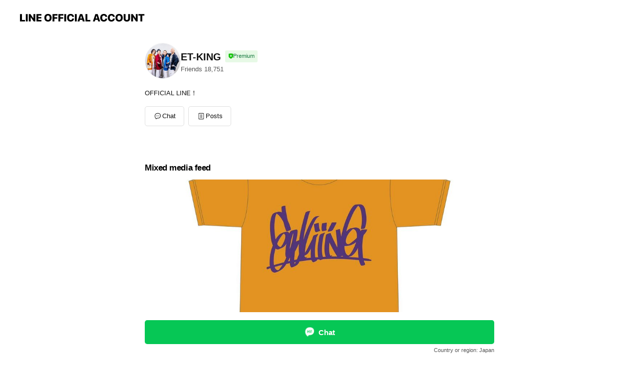

--- FILE ---
content_type: text/html; charset=utf-8
request_url: https://page.line.me/941tblbv
body_size: 11814
content:
<!DOCTYPE html><html lang="en"><script id="oa-script-list" type="application/json">https://page.line-scdn.net/_next/static/chunks/pages/_app-04a59534f1b6ba96.js,https://page.line-scdn.net/_next/static/chunks/pages/%5BsearchId%5D-64515e177c06d1a4.js</script><head><meta charSet="UTF-8"/><meta name="viewport" content="width=device-width,initial-scale=1,minimum-scale=1,maximum-scale=1,user-scalable=no,viewport-fit=cover"/><link rel="apple-touch-icon" sizes="180x180" href="https://page.line-scdn.net/favicons/apple-touch-icon.png"/><link rel="icon" type="image/png" sizes="32x32" href="https://page.line-scdn.net/favicons/favicon-32x32.png"/><link rel="icon" type="image/png" sizes="16x16" href="https://page.line-scdn.net/favicons/favicon-16x16.png&quot;"/><link rel="mask-icon" href="https://page.line-scdn.net/favicons/safari-pinned-tab.svg" color="#4ecd00"/><link rel="shortcut icon" href="https://page.line-scdn.net/favicons/favicon.ico"/><meta name="theme-color" content="#ffffff"/><meta property="og:image" content="https://page-share.line.me//%40941tblbv/global/og_image.png?ts=1768785900213"/><meta name="twitter:card" content="summary_large_image"/><link rel="stylesheet" href="https://unpkg.com/swiper@6.8.1/swiper-bundle.min.css"/><title>ET-KING | LINE Official Account</title><meta property="og:title" content="ET-KING | LINE Official Account"/><meta name="twitter:title" content="ET-KING | LINE Official Account"/><link rel="canonical" href="https://page.line.me/941tblbv"/><meta property="line:service_name" content="Official Account"/><meta name="description" content="ET-KING&#x27;s LINE official account profile page. Add them as a friend for the latest news."/><link rel="preload" as="image" href="https://voom-obs.line-scdn.net/r/myhome/hex/cj00ajljMjQ2b2JxOTJpJnM9anA3JnQ9ZCZ1PTFob2Mwbjk1ODRiZzAmaT0w/w750" media="(max-width: 720px)"/><link rel="preload" as="image" href="https://voom-obs.line-scdn.net/r/myhome/hex/cj00ajljMjQ2b2JxOTJpJnM9anA3JnQ9ZCZ1PTFob2Mwbjk1ODRiZzAmaT0w/w960" media="(min-width: 720.1px)"/><meta name="next-head-count" content="19"/><link rel="preload" href="https://page.line-scdn.net/_next/static/css/6c56c7c442f9e637.css" as="style"/><link rel="stylesheet" href="https://page.line-scdn.net/_next/static/css/6c56c7c442f9e637.css" data-n-g=""/><link rel="preload" href="https://page.line-scdn.net/_next/static/css/32cf1b1e6f7e57c2.css" as="style"/><link rel="stylesheet" href="https://page.line-scdn.net/_next/static/css/32cf1b1e6f7e57c2.css" data-n-p=""/><noscript data-n-css=""></noscript><script defer="" nomodule="" src="https://page.line-scdn.net/_next/static/chunks/polyfills-c67a75d1b6f99dc8.js"></script><script src="https://page.line-scdn.net/_next/static/chunks/webpack-130e19885477412b.js" defer=""></script><script src="https://page.line-scdn.net/_next/static/chunks/framework-5d5971fdfab04833.js" defer=""></script><script src="https://page.line-scdn.net/_next/static/chunks/main-05d9c954f502a1b0.js" defer=""></script><script src="https://page.line-scdn.net/_next/static/chunks/e893f787-81841bf25f7a5b4d.js" defer=""></script><script src="https://page.line-scdn.net/_next/static/chunks/fd0ff8c8-d43e8626c80b2f59.js" defer=""></script><script src="https://page.line-scdn.net/_next/static/chunks/518-b33b01654ebc3704.js" defer=""></script><script src="https://page.line-scdn.net/_next/static/chunks/421-6db75eee1ddcc32a.js" defer=""></script><script src="https://page.line-scdn.net/_next/static/chunks/70-2befe84e3601a64e.js" defer=""></script><script src="https://page.line-scdn.net/_next/static/chunks/806-b648e1cb86c8d62b.js" defer=""></script><script src="https://page.line-scdn.net/_next/static/chunks/137-90ab3d3bd63e8e4a.js" defer=""></script><script src="https://page.line-scdn.net/_next/static/chunks/124-b469aeaada29d832.js" defer=""></script><script src="https://page.line-scdn.net/_next/static/chunks/423-d26e88c20d1ad3af.js" defer=""></script><script src="https://page.line-scdn.net/_next/static/chunks/913-0e0576b9d3accdb4.js" defer=""></script><script src="https://page.line-scdn.net/_next/static/chunks/741-3bb2a46e2bff1fe4.js" defer=""></script><script src="https://page.line-scdn.net/_next/static/wbE9r1btNEObkNSy-fn7d/_buildManifest.js" defer=""></script><script src="https://page.line-scdn.net/_next/static/wbE9r1btNEObkNSy-fn7d/_ssgManifest.js" defer=""></script></head><body class=""><div id="__next"><div class="wrap main" style="--profile-button-color:#06c755" data-background="false" data-theme="true" data-js-top="true"><header id="header" class="header header_web"><div class="header_wrap"><span class="header_logo"><svg xmlns="http://www.w3.org/2000/svg" fill="none" viewBox="0 0 250 17" class="header_logo_image" role="img" aria-label="LINE OFFICIAL ACCOUNT" title="LINE OFFICIAL ACCOUNT"><path fill="#000" d="M.118 16V1.204H3.88v11.771h6.121V16zm11.607 0V1.204h3.763V16zm6.009 0V1.204h3.189l5.916 8.541h.072V1.204h3.753V16h-3.158l-5.947-8.634h-.072V16zm15.176 0V1.204h10.14v3.025h-6.377V7.15h5.998v2.83h-5.998v2.994h6.378V16zm23.235.267c-4.491 0-7.3-2.943-7.3-7.66v-.02c0-4.707 2.83-7.65 7.3-7.65 4.502 0 7.311 2.943 7.311 7.65v.02c0 4.717-2.8 7.66-7.311 7.66m0-3.118c2.153 0 3.486-1.763 3.486-4.542v-.02c0-2.8-1.363-4.533-3.486-4.533-2.102 0-3.466 1.723-3.466 4.532v.02c0 2.81 1.354 4.543 3.466 4.543M65.291 16V1.204h10.07v3.025h-6.306v3.373h5.732v2.881h-5.732V16zm11.731 0V1.204h10.07v3.025h-6.307v3.373h5.732v2.881h-5.732V16zm11.73 0V1.204h3.764V16zm12.797.267c-4.44 0-7.198-2.84-7.198-7.67v-.01c0-4.83 2.779-7.65 7.198-7.65 3.866 0 6.542 2.481 6.676 5.793v.103h-3.62l-.021-.154c-.235-1.538-1.312-2.625-3.035-2.625-2.06 0-3.363 1.692-3.363 4.522v.01c0 2.861 1.313 4.563 3.374 4.563 1.63 0 2.789-1.015 3.045-2.666l.02-.112h3.62l-.01.112c-.133 3.312-2.84 5.784-6.686 5.784m8.47-.267V1.204h3.763V16zm5.189 0 4.983-14.796h4.604L129.778 16h-3.947l-.923-3.25h-4.83l-.923 3.25zm7.249-11.577-1.6 5.62h3.271l-1.599-5.62zM131.204 16V1.204h3.763v11.771h6.121V16zm14.868 0 4.983-14.796h4.604L160.643 16h-3.948l-.923-3.25h-4.83L150.02 16zm7.249-11.577-1.599 5.62h3.271l-1.6-5.62zm14.653 11.844c-4.44 0-7.198-2.84-7.198-7.67v-.01c0-4.83 2.779-7.65 7.198-7.65 3.866 0 6.542 2.481 6.675 5.793v.103h-3.619l-.021-.154c-.236-1.538-1.312-2.625-3.035-2.625-2.061 0-3.363 1.692-3.363 4.522v.01c0 2.861 1.312 4.563 3.373 4.563 1.631 0 2.789-1.015 3.046-2.666l.02-.112h3.62l-.01.112c-.134 3.312-2.841 5.784-6.686 5.784m15.258 0c-4.44 0-7.198-2.84-7.198-7.67v-.01c0-4.83 2.778-7.65 7.198-7.65 3.866 0 6.542 2.481 6.675 5.793v.103h-3.619l-.021-.154c-.236-1.538-1.312-2.625-3.035-2.625-2.061 0-3.363 1.692-3.363 4.522v.01c0 2.861 1.312 4.563 3.373 4.563 1.631 0 2.789-1.015 3.046-2.666l.02-.112h3.62l-.011.112c-.133 3.312-2.84 5.784-6.685 5.784m15.36 0c-4.491 0-7.3-2.943-7.3-7.66v-.02c0-4.707 2.83-7.65 7.3-7.65 4.502 0 7.311 2.943 7.311 7.65v.02c0 4.717-2.799 7.66-7.311 7.66m0-3.118c2.154 0 3.487-1.763 3.487-4.542v-.02c0-2.8-1.364-4.533-3.487-4.533-2.102 0-3.466 1.723-3.466 4.532v.02c0 2.81 1.354 4.543 3.466 4.543m15.514 3.118c-3.855 0-6.367-2.184-6.367-5.517V1.204h3.763v9.187c0 1.723.923 2.758 2.615 2.758 1.681 0 2.604-1.035 2.604-2.758V1.204h3.763v9.546c0 3.322-2.491 5.517-6.378 5.517M222.73 16V1.204h3.189l5.916 8.541h.072V1.204h3.753V16h-3.158l-5.947-8.634h-.072V16zm18.611 0V4.229h-4.081V1.204h11.915v3.025h-4.081V16z"></path></svg></span></div></header><div class="container"><div data-intersection-target="profileFace" class="_root_f63qr_2 _modeLiffApp_f63qr_155"><div class="_account_f63qr_11"><div class="_accountHead_f63qr_16"><div class="_accountHeadIcon_f63qr_22"><a class="_accountHeadIconLink_f63qr_31" href="/941tblbv/profile/img"><div class="_root_19dwp_1"><img class="_thumbnailImage_19dwp_8" src="https://profile.line-scdn.net/0hrzc0Z97cLVVeSTy9yw5SAmIMIzgpZysdJi9gZn0cezV1fW0LMSZiOiwZIDcnLW0GMidrN30bc2Vy/preview" alt="Show profile photo" width="70" height="70"/></div></a></div><div class="_accountHeadContents_f63qr_34"><h1 class="_accountHeadTitle_f63qr_37"><span class="_accountHeadTitleText_f63qr_51">ET-KING</span><button type="button" class="_accountHeadBadge_f63qr_54" aria-label="Show account info"><span class="_root_4p75h_1 _typePremium_4p75h_13"><span class="_icon_4p75h_17"><span role="img" aria-label="Verification status" class="la labs _iconImage_4p75h_17" style="width:11px;aspect-ratio:1;display:inline-grid;place-items:stretch"><svg xmlns="http://www.w3.org/2000/svg" data-laicon-version="10.2" viewBox="0 0 20 20" fill="currentColor"><g transform="translate(-2 -2)"><path d="M12 2.5c-3.7 0-6.7.7-7.8 1-.3.2-.5.5-.5.8v8.9c0 3.2 4.2 6.3 8 8.2.1 0 .2.1.3.1s.2 0 .3-.1c3.9-1.9 8-5 8-8.2V4.3c0-.3-.2-.6-.5-.7-1.1-.3-4.1-1.1-7.8-1.1zm0 4.2 1.2 2.7 2.7.3-1.9 2 .4 2.8-2.4-1.2-2.4 1.3.4-2.8-1.9-2 2.7-.3L12 6.7z"/></g></svg></span></span><span class="_label_4p75h_42">Premium</span></span></button></h1><div class="_accountHeadSubTexts_f63qr_58"><p class="_accountHeadSubText_f63qr_58">Friends<!-- --> <!-- -->18,751</p></div></div></div><div class="_accountInfo_f63qr_73"><p class="_accountInfoText_f63qr_85">OFFICIAL LINE！</p></div><div class="_actionButtons_f63qr_152"><div><div class="_root_1nhde_1"><button type="button" class="_button_1nhde_9"><span class="_icon_1nhde_31"><span role="img" class="la lar" style="width:14px;aspect-ratio:1;display:inline-grid;place-items:stretch"><svg xmlns="http://www.w3.org/2000/svg" data-laicon-version="15.0" viewBox="0 0 20 20" fill="currentColor"><g transform="translate(-2 -2)"><path d="M11.8722 10.2255a.9.9 0 1 0 0 1.8.9.9 0 0 0 0-1.8Zm-3.5386 0a.9.9 0 1 0 0 1.8.9.9 0 0 0 0-1.8Zm7.0767 0a.9.9 0 1 0 0 1.8.9.9 0 0 0 0-1.8Z"/><path d="M6.5966 6.374c-1.256 1.2676-1.988 3.1338-1.988 5.5207 0 2.8387 1.6621 5.3506 2.8876 6.8107.6247-.8619 1.6496-1.7438 3.2265-1.7444h.0015l2.2892-.0098h.0028c3.4682 0 6.2909-2.8223 6.2909-6.2904 0-1.9386-.7072-3.4895-1.9291-4.5632C16.1475 5.0163 14.3376 4.37 12.0582 4.37c-2.3602 0-4.2063.7369-5.4616 2.004Zm-.9235-.915C7.2185 3.8991 9.4223 3.07 12.0582 3.07c2.5189 0 4.6585.7159 6.1779 2.051 1.5279 1.3427 2.371 3.2622 2.371 5.5398 0 4.1857-3.4041 7.5896-7.5894 7.5904h-.0015l-2.2892.0098h-.0028c-1.33 0-2.114.9634-2.5516 1.8265l-.4192.8269-.6345-.676c-1.2252-1.3055-3.8103-4.4963-3.8103-8.3437 0-2.6555.8198-4.8767 2.3645-6.4358Z"/></g></svg></span></span><span class="_label_1nhde_14">Chat</span></button></div><div class="_root_1nhde_1"><a role="button" href="https://line.me/R/home/public/main?id=941tblbv&amp;utm_source=businessprofile&amp;utm_medium=action_btn" class="_button_1nhde_9"><span class="_icon_1nhde_31"><span role="img" class="la lar" style="width:14px;aspect-ratio:1;display:inline-grid;place-items:stretch"><svg xmlns="http://www.w3.org/2000/svg" data-laicon-version="15.0" viewBox="0 0 20 20" fill="currentColor"><g transform="translate(-2 -2)"><path d="M6.0001 4.5104a.35.35 0 0 0-.35.35v14.2792a.35.35 0 0 0 .35.35h12a.35.35 0 0 0 .35-.35V4.8604a.35.35 0 0 0-.35-.35h-12Zm-1.65.35c0-.9112.7387-1.65 1.65-1.65h12c.9113 0 1.65.7388 1.65 1.65v14.2792c0 .9113-.7387 1.65-1.65 1.65h-12c-.9113 0-1.65-.7387-1.65-1.65V4.8604Z"/><path d="M15.0534 12.65H8.9468v-1.3h6.1066v1.3Zm0-3.3413H8.9468v-1.3h6.1066v1.3Zm0 6.6827H8.9468v-1.3h6.1066v1.3Z"/></g></svg></span></span><span class="_label_1nhde_14">Posts</span></a></div></div></div></div></div><div class="content"><div class="ldsg-tab plugin_tab" data-flexible="flexible" style="--tab-indicator-position:0px;--tab-indicator-width:0px" id="tablist"><div class="tab-content"><div class="tab-content-inner"><div class="tab-list" role="tablist"><a aria-selected="true" role="tab" class="tab-list-item" tabindex="0"><span class="text">Mixed media feed</span></a><a aria-selected="false" role="tab" class="tab-list-item"><span class="text">ET-KING</span></a><a aria-selected="false" role="tab" class="tab-list-item"><span class="text">You might like</span></a></div><div class="tab-indicator"></div></div></div></div><section class="section media_seemore" id="plugin-media-77911223913871" data-js-plugin="media"><h2 class="title_section" data-testid="plugin-header"><span class="title">Mixed media feed</span></h2><div class="photo_plugin"><div class="photo_item"><a data-testid="link-with-next" href="/941tblbv/media/77911223913871/item/1175283024474061600"><picture class="picture"><source media="(min-width: 360px)" srcSet="https://voom-obs.line-scdn.net/r/myhome/hex/cj00ajljMjQ2b2JxOTJpJnM9anA3JnQ9ZCZ1PTFob2Mwbjk1ODRiZzAmaT0w/w960?0"/><img class="image" alt="" src="https://voom-obs.line-scdn.net/r/myhome/hex/cj00ajljMjQ2b2JxOTJpJnM9anA3JnQ9ZCZ1PTFob2Mwbjk1ODRiZzAmaT0w/w750?0"/></picture></a></div><div class="photo_item ico_video"><a data-testid="link-with-next" href="/941tblbv/media/77911223913871/item/1164473890409060000"><picture class="picture"><img class="image" alt=""/></picture></a></div><div class="photo_item"><a data-testid="link-with-next" href="/941tblbv/media/77911223913871/item/1148722596509062100"><picture class="picture"><img class="image" alt=""/></picture></a></div></div></section><section class="section section_collection" id="plugin-showcase-77910670118781" data-js-plugin="showcase"><a data-testid="link-with-next" class="link" href="/941tblbv/showcase/77910670118781"><h2 class="title_section" data-testid="plugin-header"><span class="title">ET-KING</span><span class="text_more">See more</span></h2></a><div class="collection_plugin"></div></section><section class="section section_coupon" id="plugin-coupon-82390931428927" data-js-plugin="coupon"></section><section class="section section_shopcard" id="plugin-reward-card-82390931428928" data-js-plugin="rewardCard"></section><section class="section section_recommend" id="plugin-recommendation-RecommendationPlugin" data-js-plugin="recommendation"><a target="_self" rel="noopener" href="https://liff.line.me/1654867680-wGKa63aV/?utm_source=oaprofile&amp;utm_medium=recommend" class="link"><h2 class="title_section" data-testid="plugin-header"><span class="title">You might like</span><span class="text_more">See more</span></h2></a><section class="RecommendationPlugin_subSection__nWfpQ"><h3 class="RecommendationPlugin_subTitle__EGDML">Accounts others are viewing</h3><div class="swiper-container"><div class="swiper-wrapper"><div class="swiper-slide"><div class="recommend_list"><div class="recommend_item" id="recommend-item-1"><a target="_self" rel="noopener" href="https://page.line.me/787krywz?openerPlatform=liff&amp;openerKey=profileRecommend" class="link"><div class="thumb"><img src="https://profile.line-scdn.net/0hyliaMWm0JkNUGA5v_uVZFGhdKC4jNiALLCo9LCUdLXZ6f2IQYCpqLSNNfXt5ejYQPStocngRLSct/preview" class="image" alt=""/></div><div class="info"><strong class="info_name"><i class="icon_premium"></i>森永製菓</strong><div class="info_detail"><span class="friend">8,993,157 friends</span></div><div class="common_label"><strong class="label"><i class="icon"><svg width="12" height="12" viewBox="0 0 12 12" fill="none" xmlns="http://www.w3.org/2000/svg"><path fill-rule="evenodd" clip-rule="evenodd" d="M1.675 2.925v6.033h.926l.923-.923.923.923h5.878V2.925H4.447l-.923.923-.923-.923h-.926zm-.85-.154c0-.384.312-.696.696-.696h1.432l.571.571.572-.571h6.383c.385 0 .696.312.696.696v6.341a.696.696 0 01-.696.696H4.096l-.572-.571-.571.571H1.52a.696.696 0 01-.696-.696V2.771z" fill="#777"></path><path fill-rule="evenodd" clip-rule="evenodd" d="M3.025 4.909v-.65h1v.65h-1zm0 1.357v-.65h1v.65h-1zm0 1.358v-.65h1v.65h-1z" fill="#777"></path></svg></i><span class="text">Coupons</span></strong><strong class="label"><i class="icon"><svg width="13" height="12" viewBox="0 0 13 12" fill="none" xmlns="http://www.w3.org/2000/svg"><path fill-rule="evenodd" clip-rule="evenodd" d="M11.1 2.14H2.7a.576.576 0 00-.575.576v6.568c0 .317.258.575.575.575h8.4a.576.576 0 00.575-.575V2.716a.576.576 0 00-.575-.575zm-.076 2.407V9.21h-8.25V4.547h8.25zm0-.65V2.791h-8.25v1.106h8.25z" fill="#777"></path><path d="M11.024 9.209v.1h.1v-.1h-.1zm0-4.662h.1v-.1h-.1v.1zM2.774 9.21h-.1v.1h.1v-.1zm0-4.662v-.1h-.1v.1h.1zm8.25-.65v.1h.1v-.1h-.1zm0-1.106h.1v-.1h-.1v.1zm-8.25 0v-.1h-.1v.1h.1zm0 1.106h-.1v.1h.1v-.1zM2.7 2.241h8.4v-.2H2.7v.2zm-.475.475c0-.262.213-.475.475-.475v-.2a.676.676 0 00-.675.675h.2zm0 6.568V2.716h-.2v6.568h.2zm.475.475a.476.476 0 01-.475-.475h-.2c0 .372.303.675.675.675v-.2zm8.4 0H2.7v.2h8.4v-.2zm.475-.475a.476.476 0 01-.475.475v.2a.676.676 0 00.675-.675h-.2zm0-6.568v6.568h.2V2.716h-.2zM11.1 2.24c.262 0 .475.213.475.475h.2a.676.676 0 00-.675-.675v.2zm.024 6.968V4.547h-.2V9.21h.2zm-8.35.1h8.25v-.2h-8.25v.2zm-.1-4.762V9.21h.2V4.547h-.2zm8.35-.1h-8.25v.2h8.25v-.2zm.1-.55V2.791h-.2v1.106h.2zm-.1-1.206h-8.25v.2h8.25v-.2zm-8.35.1v1.106h.2V2.791h-.2zm.1 1.206h8.25v-.2h-8.25v.2zm6.467 2.227l-.296.853-.904.019.72.545-.261.865.741-.516.742.516-.262-.865.72-.545-.903-.019-.297-.853z" fill="#777"></path></svg></i><span class="text">Reward card</span></strong></div></div></a></div><div class="recommend_item" id="recommend-item-2"><a target="_self" rel="noopener" href="https://page.line.me/051oqaht?openerPlatform=liff&amp;openerKey=profileRecommend" class="link"><div class="thumb"><img src="https://profile.line-scdn.net/0h7UPIumi1aHptMHdVlXkXLVF1ZhcaHm4yFVAiFEgyYR1EBC8rUVQuFEE4Nh5CVSgrAQRwHUA2Pk9D/preview" class="image" alt=""/></div><div class="info"><strong class="info_name"><i class="icon_certified"></i>WAON POINT</strong><div class="info_detail"><span class="friend">365,784 friends</span></div></div></a></div><div class="recommend_item" id="recommend-item-3"><a target="_self" rel="noopener" href="https://page.line.me/sdj6812y?openerPlatform=liff&amp;openerKey=profileRecommend" class="link"><div class="thumb"><img src="https://profile.line-scdn.net/0m01d8fcca72516af2428fef9fe1087b63f82cde562a3a/preview" class="image" alt=""/></div><div class="info"><strong class="info_name"><i class="icon_certified"></i>WARP</strong><div class="info_detail"><span class="friend">2,532 friends</span></div></div></a></div></div></div><div class="swiper-slide"><div class="recommend_list"><div class="recommend_item" id="recommend-item-4"><a target="_self" rel="noopener" href="https://page.line.me/dpv5637p?openerPlatform=liff&amp;openerKey=profileRecommend" class="link"><div class="thumb"><img src="https://profile.line-scdn.net/0h-v86QfqxclkFT127bM0NDjkKfDRyYXQRfSE_b3cfLDp7LGcGbH06PCNOLTsrKmcMOnk4N3BKLzt9/preview" class="image" alt=""/></div><div class="info"><strong class="info_name"><i class="icon_certified"></i>飯塚オートレース場</strong><div class="info_detail"><span class="friend">5,915 friends</span></div></div></a></div><div class="recommend_item" id="recommend-item-5"><a target="_self" rel="noopener" href="https://page.line.me/bjv2917o?openerPlatform=liff&amp;openerKey=profileRecommend" class="link"><div class="thumb"><img src="https://profile.line-scdn.net/0m01b7d3667251f4138a3e2b0a281704f67070b548b788/preview" class="image" alt=""/></div><div class="info"><strong class="info_name"><i class="icon_certified"></i>MIRROR9</strong><div class="info_detail"><span class="friend">10,899 friends</span></div></div></a></div><div class="recommend_item" id="recommend-item-6"><a target="_self" rel="noopener" href="https://page.line.me/199ozozl?openerPlatform=liff&amp;openerKey=profileRecommend" class="link"><div class="thumb"><img src="https://profile.line-scdn.net/0hPfyGKRJbD0lEPhhxoKpwHnh7ASQzEAkBPFxGLWU6AXs5B0pMcQpGJzI5UCphCkxPflAVf2I5WXxr/preview" class="image" alt=""/></div><div class="info"><strong class="info_name"><i class="icon_certified"></i>ダーツライブマイスター</strong><div class="info_detail"><span class="friend">4,769 friends</span></div></div></a></div></div></div><div class="swiper-slide"><div class="recommend_list"><div class="recommend_item" id="recommend-item-7"><a target="_self" rel="noopener" href="https://page.line.me/noe7460u?openerPlatform=liff&amp;openerKey=profileRecommend" class="link"><div class="thumb"><img src="https://profile.line-scdn.net/0h18pYkRgEbhdNIH08LJERQHFlYHo6DmhfNRJzcjwmOCNmFn5IdUV0cW0nYnAzEH0SI0N1cGB1MSZj/preview" class="image" alt=""/></div><div class="info"><strong class="info_name"><i class="icon_certified"></i>E.S.P. TRICKSTAR</strong><div class="info_detail"><span class="friend">7,420 friends</span></div><div class="common_label"><strong class="label"><i class="icon"><svg width="12" height="12" viewBox="0 0 12 12" fill="none" xmlns="http://www.w3.org/2000/svg"><path fill-rule="evenodd" clip-rule="evenodd" d="M1.675 2.925v6.033h.926l.923-.923.923.923h5.878V2.925H4.447l-.923.923-.923-.923h-.926zm-.85-.154c0-.384.312-.696.696-.696h1.432l.571.571.572-.571h6.383c.385 0 .696.312.696.696v6.341a.696.696 0 01-.696.696H4.096l-.572-.571-.571.571H1.52a.696.696 0 01-.696-.696V2.771z" fill="#777"></path><path fill-rule="evenodd" clip-rule="evenodd" d="M3.025 4.909v-.65h1v.65h-1zm0 1.357v-.65h1v.65h-1zm0 1.358v-.65h1v.65h-1z" fill="#777"></path></svg></i><span class="text">Coupons</span></strong></div></div></a></div><div class="recommend_item" id="recommend-item-8"><a target="_self" rel="noopener" href="https://page.line.me/pph8251w?openerPlatform=liff&amp;openerKey=profileRecommend" class="link"><div class="thumb"><img src="https://profile.line-scdn.net/0hKaiSzb_DFE5UKgGHsixrGWhvGiMjBBIGLBheL3AoTnYsEloab00Of3F6Hn4rE1BMOkkJeCQrHix9/preview" class="image" alt=""/></div><div class="info"><strong class="info_name"><i class="icon_certified"></i>STUDIO SEVEN</strong><div class="info_detail"><span class="friend">20,328 friends</span></div></div></a></div><div class="recommend_item" id="recommend-item-9"><a target="_self" rel="noopener" href="https://page.line.me/rtl3862l?openerPlatform=liff&amp;openerKey=profileRecommend" class="link"><div class="thumb"><img src="https://profile.line-scdn.net/0m04639f137251c4ceec9a7ab18b96dfe0cf1ff4735a84/preview" class="image" alt=""/></div><div class="info"><strong class="info_name"><i class="icon_certified"></i>ROCKERS ISLAND</strong><div class="info_detail"><span class="friend">5,905 friends</span></div><div class="common_label"><strong class="label"><i class="icon"><svg width="12" height="12" viewBox="0 0 12 12" fill="none" xmlns="http://www.w3.org/2000/svg"><path fill-rule="evenodd" clip-rule="evenodd" d="M1.675 2.925v6.033h.926l.923-.923.923.923h5.878V2.925H4.447l-.923.923-.923-.923h-.926zm-.85-.154c0-.384.312-.696.696-.696h1.432l.571.571.572-.571h6.383c.385 0 .696.312.696.696v6.341a.696.696 0 01-.696.696H4.096l-.572-.571-.571.571H1.52a.696.696 0 01-.696-.696V2.771z" fill="#777"></path><path fill-rule="evenodd" clip-rule="evenodd" d="M3.025 4.909v-.65h1v.65h-1zm0 1.357v-.65h1v.65h-1zm0 1.358v-.65h1v.65h-1z" fill="#777"></path></svg></i><span class="text">Coupons</span></strong><strong class="label"><i class="icon"><svg width="13" height="12" viewBox="0 0 13 12" fill="none" xmlns="http://www.w3.org/2000/svg"><path fill-rule="evenodd" clip-rule="evenodd" d="M11.1 2.14H2.7a.576.576 0 00-.575.576v6.568c0 .317.258.575.575.575h8.4a.576.576 0 00.575-.575V2.716a.576.576 0 00-.575-.575zm-.076 2.407V9.21h-8.25V4.547h8.25zm0-.65V2.791h-8.25v1.106h8.25z" fill="#777"></path><path d="M11.024 9.209v.1h.1v-.1h-.1zm0-4.662h.1v-.1h-.1v.1zM2.774 9.21h-.1v.1h.1v-.1zm0-4.662v-.1h-.1v.1h.1zm8.25-.65v.1h.1v-.1h-.1zm0-1.106h.1v-.1h-.1v.1zm-8.25 0v-.1h-.1v.1h.1zm0 1.106h-.1v.1h.1v-.1zM2.7 2.241h8.4v-.2H2.7v.2zm-.475.475c0-.262.213-.475.475-.475v-.2a.676.676 0 00-.675.675h.2zm0 6.568V2.716h-.2v6.568h.2zm.475.475a.476.476 0 01-.475-.475h-.2c0 .372.303.675.675.675v-.2zm8.4 0H2.7v.2h8.4v-.2zm.475-.475a.476.476 0 01-.475.475v.2a.676.676 0 00.675-.675h-.2zm0-6.568v6.568h.2V2.716h-.2zM11.1 2.24c.262 0 .475.213.475.475h.2a.676.676 0 00-.675-.675v.2zm.024 6.968V4.547h-.2V9.21h.2zm-8.35.1h8.25v-.2h-8.25v.2zm-.1-4.762V9.21h.2V4.547h-.2zm8.35-.1h-8.25v.2h8.25v-.2zm.1-.55V2.791h-.2v1.106h.2zm-.1-1.206h-8.25v.2h8.25v-.2zm-8.35.1v1.106h.2V2.791h-.2zm.1 1.206h8.25v-.2h-8.25v.2zm6.467 2.227l-.296.853-.904.019.72.545-.261.865.741-.516.742.516-.262-.865.72-.545-.903-.019-.297-.853z" fill="#777"></path></svg></i><span class="text">Reward card</span></strong></div></div></a></div></div></div><div class="swiper-slide"><div class="recommend_list"><div class="recommend_item" id="recommend-item-10"><a target="_self" rel="noopener" href="https://page.line.me/dha8520k?openerPlatform=liff&amp;openerKey=profileRecommend" class="link"><div class="thumb"><img src="https://profile.line-scdn.net/0haI3lNPlNPmYOFRStWxZBMTJQMAt5OzgudiN3BHhCMFMnIHBjNiAhBioUYAIqcn1iOiF5B3gQZQIr/preview" class="image" alt=""/></div><div class="info"><strong class="info_name"><i class="icon_certified"></i>INDOOR</strong><div class="info_detail"><span class="friend">2,754 friends</span></div><div class="common_label"><strong class="label"><i class="icon"><svg width="12" height="12" viewBox="0 0 12 12" fill="none" xmlns="http://www.w3.org/2000/svg"><path fill-rule="evenodd" clip-rule="evenodd" d="M1.675 2.925v6.033h.926l.923-.923.923.923h5.878V2.925H4.447l-.923.923-.923-.923h-.926zm-.85-.154c0-.384.312-.696.696-.696h1.432l.571.571.572-.571h6.383c.385 0 .696.312.696.696v6.341a.696.696 0 01-.696.696H4.096l-.572-.571-.571.571H1.52a.696.696 0 01-.696-.696V2.771z" fill="#777"></path><path fill-rule="evenodd" clip-rule="evenodd" d="M3.025 4.909v-.65h1v.65h-1zm0 1.357v-.65h1v.65h-1zm0 1.358v-.65h1v.65h-1z" fill="#777"></path></svg></i><span class="text">Coupons</span></strong><strong class="label"><i class="icon"><svg width="13" height="12" viewBox="0 0 13 12" fill="none" xmlns="http://www.w3.org/2000/svg"><path fill-rule="evenodd" clip-rule="evenodd" d="M11.1 2.14H2.7a.576.576 0 00-.575.576v6.568c0 .317.258.575.575.575h8.4a.576.576 0 00.575-.575V2.716a.576.576 0 00-.575-.575zm-.076 2.407V9.21h-8.25V4.547h8.25zm0-.65V2.791h-8.25v1.106h8.25z" fill="#777"></path><path d="M11.024 9.209v.1h.1v-.1h-.1zm0-4.662h.1v-.1h-.1v.1zM2.774 9.21h-.1v.1h.1v-.1zm0-4.662v-.1h-.1v.1h.1zm8.25-.65v.1h.1v-.1h-.1zm0-1.106h.1v-.1h-.1v.1zm-8.25 0v-.1h-.1v.1h.1zm0 1.106h-.1v.1h.1v-.1zM2.7 2.241h8.4v-.2H2.7v.2zm-.475.475c0-.262.213-.475.475-.475v-.2a.676.676 0 00-.675.675h.2zm0 6.568V2.716h-.2v6.568h.2zm.475.475a.476.476 0 01-.475-.475h-.2c0 .372.303.675.675.675v-.2zm8.4 0H2.7v.2h8.4v-.2zm.475-.475a.476.476 0 01-.475.475v.2a.676.676 0 00.675-.675h-.2zm0-6.568v6.568h.2V2.716h-.2zM11.1 2.24c.262 0 .475.213.475.475h.2a.676.676 0 00-.675-.675v.2zm.024 6.968V4.547h-.2V9.21h.2zm-8.35.1h8.25v-.2h-8.25v.2zm-.1-4.762V9.21h.2V4.547h-.2zm8.35-.1h-8.25v.2h8.25v-.2zm.1-.55V2.791h-.2v1.106h.2zm-.1-1.206h-8.25v.2h8.25v-.2zm-8.35.1v1.106h.2V2.791h-.2zm.1 1.206h8.25v-.2h-8.25v.2zm6.467 2.227l-.296.853-.904.019.72.545-.261.865.741-.516.742.516-.262-.865.72-.545-.903-.019-.297-.853z" fill="#777"></path></svg></i><span class="text">Reward card</span></strong></div></div></a></div><div class="recommend_item" id="recommend-item-11"><a target="_self" rel="noopener" href="https://page.line.me/920uylvi?openerPlatform=liff&amp;openerKey=profileRecommend" class="link"><div class="thumb"><img src="https://profile.line-scdn.net/0h5s3dV77balwOHXSZ3bgVCzJYZDF5M2wUdi5wbyweYWkjKX9YMyl2PyNONWslenlZOi5wOH5JYWUr/preview" class="image" alt=""/></div><div class="info"><strong class="info_name"><i class="icon_certified"></i>【公式】#Re:room</strong><div class="info_detail"><span class="friend">1,167 friends</span></div></div></a></div><div class="recommend_item" id="recommend-item-12"><a target="_self" rel="noopener" href="https://page.line.me/605zdpue?openerPlatform=liff&amp;openerKey=profileRecommend" class="link"><div class="thumb"><img src="https://profile.line-scdn.net/0haqKE4QF8Pl52PC8olqxBCUp5MDMBEjgWDlp0bFZpYWwJBHEOSFp4a1Q8ZTlTDHxcHlNyOlE6M2pe/preview" class="image" alt=""/></div><div class="info"><strong class="info_name"><i class="icon_certified"></i>BAR Lil’Infinity</strong><div class="info_detail"><span class="friend">440 friends</span></div></div></a></div></div></div><div class="swiper-slide"><div class="recommend_list"><div class="recommend_item" id="recommend-item-13"><a target="_self" rel="noopener" href="https://page.line.me/xqb3044f?openerPlatform=liff&amp;openerKey=profileRecommend" class="link"><div class="thumb"><img src="https://profile.line-scdn.net/0m019175657251517d78395a1a5f8d5b2aa5507147b7b1/preview" class="image" alt=""/></div><div class="info"><strong class="info_name"><i class="icon_certified"></i>ROLLING CRADLE</strong><div class="info_detail"><span class="friend">1,766 friends</span></div></div></a></div><div class="recommend_item" id="recommend-item-14"><a target="_self" rel="noopener" href="https://page.line.me/mdu1073j?openerPlatform=liff&amp;openerKey=profileRecommend" class="link"><div class="thumb"><img src="https://profile.line-scdn.net/0hyO4aYH6LJmAJGDM461dZNzVdKA1-NiAocXdoBXkYfAAlLWFmNC1hAy5PeFlwfWVjPCluA34beFci/preview" class="image" alt=""/></div><div class="info"><strong class="info_name"><i class="icon_certified"></i>イエローユニ</strong><div class="info_detail"><span class="friend">5,178 friends</span></div><div class="common_label"><strong class="label"><i class="icon"><svg width="12" height="12" viewBox="0 0 12 12" fill="none" xmlns="http://www.w3.org/2000/svg"><path fill-rule="evenodd" clip-rule="evenodd" d="M1.675 2.925v6.033h.926l.923-.923.923.923h5.878V2.925H4.447l-.923.923-.923-.923h-.926zm-.85-.154c0-.384.312-.696.696-.696h1.432l.571.571.572-.571h6.383c.385 0 .696.312.696.696v6.341a.696.696 0 01-.696.696H4.096l-.572-.571-.571.571H1.52a.696.696 0 01-.696-.696V2.771z" fill="#777"></path><path fill-rule="evenodd" clip-rule="evenodd" d="M3.025 4.909v-.65h1v.65h-1zm0 1.357v-.65h1v.65h-1zm0 1.358v-.65h1v.65h-1z" fill="#777"></path></svg></i><span class="text">Coupons</span></strong><strong class="label"><i class="icon"><svg width="13" height="12" viewBox="0 0 13 12" fill="none" xmlns="http://www.w3.org/2000/svg"><path fill-rule="evenodd" clip-rule="evenodd" d="M11.1 2.14H2.7a.576.576 0 00-.575.576v6.568c0 .317.258.575.575.575h8.4a.576.576 0 00.575-.575V2.716a.576.576 0 00-.575-.575zm-.076 2.407V9.21h-8.25V4.547h8.25zm0-.65V2.791h-8.25v1.106h8.25z" fill="#777"></path><path d="M11.024 9.209v.1h.1v-.1h-.1zm0-4.662h.1v-.1h-.1v.1zM2.774 9.21h-.1v.1h.1v-.1zm0-4.662v-.1h-.1v.1h.1zm8.25-.65v.1h.1v-.1h-.1zm0-1.106h.1v-.1h-.1v.1zm-8.25 0v-.1h-.1v.1h.1zm0 1.106h-.1v.1h.1v-.1zM2.7 2.241h8.4v-.2H2.7v.2zm-.475.475c0-.262.213-.475.475-.475v-.2a.676.676 0 00-.675.675h.2zm0 6.568V2.716h-.2v6.568h.2zm.475.475a.476.476 0 01-.475-.475h-.2c0 .372.303.675.675.675v-.2zm8.4 0H2.7v.2h8.4v-.2zm.475-.475a.476.476 0 01-.475.475v.2a.676.676 0 00.675-.675h-.2zm0-6.568v6.568h.2V2.716h-.2zM11.1 2.24c.262 0 .475.213.475.475h.2a.676.676 0 00-.675-.675v.2zm.024 6.968V4.547h-.2V9.21h.2zm-8.35.1h8.25v-.2h-8.25v.2zm-.1-4.762V9.21h.2V4.547h-.2zm8.35-.1h-8.25v.2h8.25v-.2zm.1-.55V2.791h-.2v1.106h.2zm-.1-1.206h-8.25v.2h8.25v-.2zm-8.35.1v1.106h.2V2.791h-.2zm.1 1.206h8.25v-.2h-8.25v.2zm6.467 2.227l-.296.853-.904.019.72.545-.261.865.741-.516.742.516-.262-.865.72-.545-.903-.019-.297-.853z" fill="#777"></path></svg></i><span class="text">Reward card</span></strong></div></div></a></div><div class="recommend_item" id="recommend-item-15"><a target="_self" rel="noopener" href="https://page.line.me/tjl3023e?openerPlatform=liff&amp;openerKey=profileRecommend" class="link"><div class="thumb"><img src="https://profile.line-scdn.net/0m050cb3047251fc432d98c4abe4701fbc7c0ef0f3aefa/preview" class="image" alt=""/></div><div class="info"><strong class="info_name"><i class="icon_certified"></i>Karl Kani</strong><div class="info_detail"><span class="friend">7,704 friends</span></div></div></a></div></div></div><div class="swiper-slide"><div class="recommend_list"><div class="recommend_item" id="recommend-item-16"><a target="_self" rel="noopener" href="https://page.line.me/xat.0000111384.px7?openerPlatform=liff&amp;openerKey=profileRecommend" class="link"><div class="thumb"><img src="https://profile.line-scdn.net/0hypk7zTiTJl9WTjccCv1ZCGoLKDIhYCAXLio7aiZGemsvLGRZOSs7MCFNLWt6KWFZbSlpbCYbfGZ7/preview" class="image" alt=""/></div><div class="info"><strong class="info_name"><i class="icon_certified"></i>rvddw</strong><div class="info_detail"><span class="friend">7,032 friends</span></div><div class="common_label"><strong class="label"><i class="icon"><svg width="12" height="12" viewBox="0 0 12 12" fill="none" xmlns="http://www.w3.org/2000/svg"><path fill-rule="evenodd" clip-rule="evenodd" d="M1.675 2.925v6.033h.926l.923-.923.923.923h5.878V2.925H4.447l-.923.923-.923-.923h-.926zm-.85-.154c0-.384.312-.696.696-.696h1.432l.571.571.572-.571h6.383c.385 0 .696.312.696.696v6.341a.696.696 0 01-.696.696H4.096l-.572-.571-.571.571H1.52a.696.696 0 01-.696-.696V2.771z" fill="#777"></path><path fill-rule="evenodd" clip-rule="evenodd" d="M3.025 4.909v-.65h1v.65h-1zm0 1.357v-.65h1v.65h-1zm0 1.358v-.65h1v.65h-1z" fill="#777"></path></svg></i><span class="text">Coupons</span></strong><strong class="label"><i class="icon"><svg width="13" height="12" viewBox="0 0 13 12" fill="none" xmlns="http://www.w3.org/2000/svg"><path fill-rule="evenodd" clip-rule="evenodd" d="M11.1 2.14H2.7a.576.576 0 00-.575.576v6.568c0 .317.258.575.575.575h8.4a.576.576 0 00.575-.575V2.716a.576.576 0 00-.575-.575zm-.076 2.407V9.21h-8.25V4.547h8.25zm0-.65V2.791h-8.25v1.106h8.25z" fill="#777"></path><path d="M11.024 9.209v.1h.1v-.1h-.1zm0-4.662h.1v-.1h-.1v.1zM2.774 9.21h-.1v.1h.1v-.1zm0-4.662v-.1h-.1v.1h.1zm8.25-.65v.1h.1v-.1h-.1zm0-1.106h.1v-.1h-.1v.1zm-8.25 0v-.1h-.1v.1h.1zm0 1.106h-.1v.1h.1v-.1zM2.7 2.241h8.4v-.2H2.7v.2zm-.475.475c0-.262.213-.475.475-.475v-.2a.676.676 0 00-.675.675h.2zm0 6.568V2.716h-.2v6.568h.2zm.475.475a.476.476 0 01-.475-.475h-.2c0 .372.303.675.675.675v-.2zm8.4 0H2.7v.2h8.4v-.2zm.475-.475a.476.476 0 01-.475.475v.2a.676.676 0 00.675-.675h-.2zm0-6.568v6.568h.2V2.716h-.2zM11.1 2.24c.262 0 .475.213.475.475h.2a.676.676 0 00-.675-.675v.2zm.024 6.968V4.547h-.2V9.21h.2zm-8.35.1h8.25v-.2h-8.25v.2zm-.1-4.762V9.21h.2V4.547h-.2zm8.35-.1h-8.25v.2h8.25v-.2zm.1-.55V2.791h-.2v1.106h.2zm-.1-1.206h-8.25v.2h8.25v-.2zm-8.35.1v1.106h.2V2.791h-.2zm.1 1.206h8.25v-.2h-8.25v.2zm6.467 2.227l-.296.853-.904.019.72.545-.261.865.741-.516.742.516-.262-.865.72-.545-.903-.019-.297-.853z" fill="#777"></path></svg></i><span class="text">Reward card</span></strong></div></div></a></div><div class="recommend_item" id="recommend-item-17"><a target="_self" rel="noopener" href="https://page.line.me/vgg1268v?openerPlatform=liff&amp;openerKey=profileRecommend" class="link"><div class="thumb"><img src="https://profile.line-scdn.net/0huFVDWVRHKmlrPQXYBzVVPld4JAQcEywhEw5tWB5qJlxDWj5rBVNnWBo6JwoTCD9tB18xCRw6dVhB/preview" class="image" alt=""/></div><div class="info"><strong class="info_name"><i class="icon_certified"></i>BGHB OFFICIAL</strong><div class="info_detail"><span class="friend">2,784 friends</span></div><div class="common_label"><strong class="label"><i class="icon"><svg width="12" height="12" viewBox="0 0 12 12" fill="none" xmlns="http://www.w3.org/2000/svg"><path fill-rule="evenodd" clip-rule="evenodd" d="M1.675 2.925v6.033h.926l.923-.923.923.923h5.878V2.925H4.447l-.923.923-.923-.923h-.926zm-.85-.154c0-.384.312-.696.696-.696h1.432l.571.571.572-.571h6.383c.385 0 .696.312.696.696v6.341a.696.696 0 01-.696.696H4.096l-.572-.571-.571.571H1.52a.696.696 0 01-.696-.696V2.771z" fill="#777"></path><path fill-rule="evenodd" clip-rule="evenodd" d="M3.025 4.909v-.65h1v.65h-1zm0 1.357v-.65h1v.65h-1zm0 1.358v-.65h1v.65h-1z" fill="#777"></path></svg></i><span class="text">Coupons</span></strong><strong class="label"><i class="icon"><svg width="13" height="12" viewBox="0 0 13 12" fill="none" xmlns="http://www.w3.org/2000/svg"><path fill-rule="evenodd" clip-rule="evenodd" d="M11.1 2.14H2.7a.576.576 0 00-.575.576v6.568c0 .317.258.575.575.575h8.4a.576.576 0 00.575-.575V2.716a.576.576 0 00-.575-.575zm-.076 2.407V9.21h-8.25V4.547h8.25zm0-.65V2.791h-8.25v1.106h8.25z" fill="#777"></path><path d="M11.024 9.209v.1h.1v-.1h-.1zm0-4.662h.1v-.1h-.1v.1zM2.774 9.21h-.1v.1h.1v-.1zm0-4.662v-.1h-.1v.1h.1zm8.25-.65v.1h.1v-.1h-.1zm0-1.106h.1v-.1h-.1v.1zm-8.25 0v-.1h-.1v.1h.1zm0 1.106h-.1v.1h.1v-.1zM2.7 2.241h8.4v-.2H2.7v.2zm-.475.475c0-.262.213-.475.475-.475v-.2a.676.676 0 00-.675.675h.2zm0 6.568V2.716h-.2v6.568h.2zm.475.475a.476.476 0 01-.475-.475h-.2c0 .372.303.675.675.675v-.2zm8.4 0H2.7v.2h8.4v-.2zm.475-.475a.476.476 0 01-.475.475v.2a.676.676 0 00.675-.675h-.2zm0-6.568v6.568h.2V2.716h-.2zM11.1 2.24c.262 0 .475.213.475.475h.2a.676.676 0 00-.675-.675v.2zm.024 6.968V4.547h-.2V9.21h.2zm-8.35.1h8.25v-.2h-8.25v.2zm-.1-4.762V9.21h.2V4.547h-.2zm8.35-.1h-8.25v.2h8.25v-.2zm.1-.55V2.791h-.2v1.106h.2zm-.1-1.206h-8.25v.2h8.25v-.2zm-8.35.1v1.106h.2V2.791h-.2zm.1 1.206h8.25v-.2h-8.25v.2zm6.467 2.227l-.296.853-.904.019.72.545-.261.865.741-.516.742.516-.262-.865.72-.545-.903-.019-.297-.853z" fill="#777"></path></svg></i><span class="text">Reward card</span></strong></div></div></a></div><div class="recommend_item" id="recommend-item-18"><a target="_self" rel="noopener" href="https://page.line.me/wgg6572k?openerPlatform=liff&amp;openerKey=profileRecommend" class="link"><div class="thumb"><img src="https://profile.line-scdn.net/0m00fa6791725114ff7a78369c9fc4983d95ce4d7c0acd/preview" class="image" alt=""/></div><div class="info"><strong class="info_name"><i class="icon_certified"></i>Top Secret</strong><div class="info_detail"><span class="friend">4,542 friends</span></div></div></a></div></div></div><div class="swiper-slide"><div class="recommend_list"><div class="recommend_item" id="recommend-item-19"><a target="_self" rel="noopener" href="https://page.line.me/cuf9320q?openerPlatform=liff&amp;openerKey=profileRecommend" class="link"><div class="thumb"><img src="https://profile.line-scdn.net/0m032234747251e35a6b91b1afec8f92f09f6b8998f7bf/preview" class="image" alt=""/></div><div class="info"><strong class="info_name"><i class="icon_certified"></i>ダーツショップTiTO WEB本店</strong><div class="info_detail"><span class="friend">2,876 friends</span></div></div></a></div><div class="recommend_item" id="recommend-item-20"><a target="_self" rel="noopener" href="https://page.line.me/350nfkhe?openerPlatform=liff&amp;openerKey=profileRecommend" class="link"><div class="thumb"><img src="https://profile.line-scdn.net/0hCZv0qld0HHVLSQN0TB9jIncMEhg8Zxo9MytVFWZIFxFmLVxzdihXEjxNR0MycVIrfy1SQWtJQRUx/preview" class="image" alt=""/></div><div class="info"><strong class="info_name"><i class="icon_premium"></i>ジャパネット</strong><div class="info_detail"><span class="friend">13,767,117 friends</span></div></div></a></div><div class="recommend_item" id="recommend-item-21"><a target="_self" rel="noopener" href="https://page.line.me/845bnpkg?openerPlatform=liff&amp;openerKey=profileRecommend" class="link"><div class="thumb"><img src="https://profile.line-scdn.net/0h73dbo9xWaBxZG0P_GpAXS2VeZnEuNW5UISkic3QcPih1LScdZC4gcy8TPih3LikdYnwic3ofNXlx/preview" class="image" alt=""/></div><div class="info"><strong class="info_name"><i class="icon_certified"></i>東邦ガス</strong><div class="info_detail"><span class="friend">2,002,575 friends</span></div></div></a></div></div></div><div class="button_more" slot="wrapper-end"><a target="_self" rel="noopener" href="https://liff.line.me/1654867680-wGKa63aV/?utm_source=oaprofile&amp;utm_medium=recommend" class="link"><i class="icon_more"></i>See more</a></div></div></div></section></section><div class="go_top"><a class="btn_top"><span class="icon"><svg xmlns="http://www.w3.org/2000/svg" width="10" height="11" viewBox="0 0 10 11"><g fill="#111"><path d="M1.464 6.55L.05 5.136 5 .186 6.414 1.6z"></path><path d="M9.95 5.136L5 .186 3.586 1.6l4.95 4.95z"></path><path d="M6 1.507H4v9.259h2z"></path></g></svg></span><span class="text">Top</span></a></div></div></div><div id="footer" class="footer"><div class="account_info"><span class="text">@et_king</span></div><div class="provider_info"><span class="text">© LY Corporation</span><div class="link_group"><a target="_self" rel="noopener" href="https://liff.line.me/1654867680-wGKa63aV/?utm_source=LINE&amp;utm_medium=referral&amp;utm_campaign=oa_profile_footer" class="link">Other official accounts</a></div></div></div><div class="floating_bar is_active"><div class="floating_button is_active"><a target="_blank" rel="noopener" data-js-chat-button="true" class="button_profile"><button type="button" class="button button_chat"><div class="button_content"><i class="icon"><svg xmlns="http://www.w3.org/2000/svg" width="39" height="38" viewBox="0 0 39 38"><path fill="#3C3E43" d="M24.89 19.19a1.38 1.38 0 11-.003-2.76 1.38 1.38 0 01.004 2.76m-5.425 0a1.38 1.38 0 110-2.76 1.38 1.38 0 010 2.76m-5.426 0a1.38 1.38 0 110-2.76 1.38 1.38 0 010 2.76m5.71-13.73c-8.534 0-13.415 5.697-13.415 13.532 0 7.834 6.935 13.875 6.935 13.875s1.08-4.113 4.435-4.113c1.163 0 2.147-.016 3.514-.016 6.428 0 11.64-5.211 11.64-11.638 0-6.428-4.573-11.64-13.108-11.64"></path></svg><svg width="20" height="20" viewBox="0 0 20 20" fill="none" xmlns="http://www.w3.org/2000/svg"><path fill-rule="evenodd" clip-rule="evenodd" d="M2.792 9.92c0-4.468 2.862-7.355 7.291-7.355 4.329 0 7.124 2.483 7.124 6.326a6.332 6.332 0 01-6.325 6.325l-1.908.008c-1.122 0-1.777.828-2.129 1.522l-.348.689-.53-.563c-1.185-1.264-3.175-3.847-3.175-6.953zm5.845 1.537h.834V7.024h-.834v1.8H7.084V7.046h-.833v4.434h.833V9.658h1.553v1.8zm4.071-4.405h.834v2.968h-.834V7.053zm-2.09 4.395h.833V8.48h-.834v2.967zm.424-3.311a.542.542 0 110-1.083.542.542 0 010 1.083zm1.541 2.77a.542.542 0 101.084 0 .542.542 0 00-1.084 0z" fill="#fff"></path></svg></i><span class="text">Chat</span></div></button></a></div><div class="region_area">Country or region:<!-- --> <!-- -->Japan</div></div></div></div><script src="https://static.line-scdn.net/liff/edge/versions/2.27.1/sdk.js"></script><script src="https://static.line-scdn.net/uts/edge/stable/uts.js"></script><script id="__NEXT_DATA__" type="application/json">{"props":{"pageProps":{"initialDataString":"{\"lang\":\"en\",\"origin\":\"web\",\"opener\":{},\"device\":\"Desktop\",\"lineAppVersion\":\"\",\"requestedSearchId\":\"941tblbv\",\"openQrModal\":false,\"isBusinessAccountLineMeDomain\":false,\"account\":{\"accountInfo\":{\"id\":\"7238949\",\"provider\":{\"isCertificated\":true,\"name\":\"LY Corporation\"},\"countryCode\":\"JP\",\"managingCountryCode\":\"JP\",\"basicSearchId\":\"@941tblbv\",\"premiumSearchId\":\"@et_king\",\"subPageId\":\"77910670118810\",\"profileConfig\":{\"activateSearchId\":true,\"activateFollowerCount\":false},\"shareInfoImage\":\"https://page-share.line.me//%40941tblbv/global/og_image.png?ts=1768785900213\",\"friendCount\":18751},\"profile\":{\"type\":\"basic\",\"name\":\"ET-KING\",\"badgeType\":\"premium\",\"profileImg\":{\"original\":\"https://profile.line-scdn.net/0hrzc0Z97cLVVeSTy9yw5SAmIMIzgpZysdJi9gZn0cezV1fW0LMSZiOiwZIDcnLW0GMidrN30bc2Vy\",\"thumbs\":{\"xSmall\":\"https://profile.line-scdn.net/0hrzc0Z97cLVVeSTy9yw5SAmIMIzgpZysdJi9gZn0cezV1fW0LMSZiOiwZIDcnLW0GMidrN30bc2Vy/preview\",\"small\":\"https://profile.line-scdn.net/0hrzc0Z97cLVVeSTy9yw5SAmIMIzgpZysdJi9gZn0cezV1fW0LMSZiOiwZIDcnLW0GMidrN30bc2Vy/preview\",\"mid\":\"https://profile.line-scdn.net/0hrzc0Z97cLVVeSTy9yw5SAmIMIzgpZysdJi9gZn0cezV1fW0LMSZiOiwZIDcnLW0GMidrN30bc2Vy/preview\",\"large\":\"https://profile.line-scdn.net/0hrzc0Z97cLVVeSTy9yw5SAmIMIzgpZysdJi9gZn0cezV1fW0LMSZiOiwZIDcnLW0GMidrN30bc2Vy/preview\",\"xLarge\":\"https://profile.line-scdn.net/0hrzc0Z97cLVVeSTy9yw5SAmIMIzgpZysdJi9gZn0cezV1fW0LMSZiOiwZIDcnLW0GMidrN30bc2Vy/preview\",\"xxLarge\":\"https://profile.line-scdn.net/0hrzc0Z97cLVVeSTy9yw5SAmIMIzgpZysdJi9gZn0cezV1fW0LMSZiOiwZIDcnLW0GMidrN30bc2Vy/preview\"}},\"btnList\":[{\"type\":\"chat\",\"color\":\"#3c3e43\",\"chatReplyTimeDisplay\":false},{\"type\":\"home\",\"color\":\"#3c3e43\"}],\"buttonColor\":\"#06c755\",\"info\":{\"statusMsg\":\"OFFICIAL LINE！\",\"basicInfo\":null},\"oaCallable\":false,\"floatingBarMessageList\":[],\"actionButtonServiceUrls\":[{\"buttonType\":\"HOME\",\"url\":\"https://line.me/R/home/public/main?id=941tblbv\"}],\"displayInformation\":{\"workingTime\":null,\"budget\":null,\"callType\":null,\"oaCallable\":false,\"oaCallAnyway\":false,\"tel\":null,\"website\":null,\"address\":null,\"newAddress\":null,\"oldAddressDeprecated\":false}},\"pluginList\":[{\"type\":\"media\",\"id\":\"77911223913871\",\"content\":{\"itemList\":[{\"type\":\"media\",\"id\":\"1175283024474061600\",\"srcType\":\"timeline\",\"item\":{\"type\":\"photo\",\"body\":\"\",\"img\":{\"original\":\"https://voom-obs.line-scdn.net/r/myhome/hex/cj00ajljMjQ2b2JxOTJpJnM9anA3JnQ9ZCZ1PTFob2Mwbjk1ODRiZzAmaT0w\",\"thumbs\":{\"xSmall\":\"https://voom-obs.line-scdn.net/r/myhome/hex/cj00ajljMjQ2b2JxOTJpJnM9anA3JnQ9ZCZ1PTFob2Mwbjk1ODRiZzAmaT0w/w100\",\"small\":\"https://voom-obs.line-scdn.net/r/myhome/hex/cj00ajljMjQ2b2JxOTJpJnM9anA3JnQ9ZCZ1PTFob2Mwbjk1ODRiZzAmaT0w/w240\",\"mid\":\"https://voom-obs.line-scdn.net/r/myhome/hex/cj00ajljMjQ2b2JxOTJpJnM9anA3JnQ9ZCZ1PTFob2Mwbjk1ODRiZzAmaT0w/w480\",\"large\":\"https://voom-obs.line-scdn.net/r/myhome/hex/cj00ajljMjQ2b2JxOTJpJnM9anA3JnQ9ZCZ1PTFob2Mwbjk1ODRiZzAmaT0w/w750\",\"xLarge\":\"https://voom-obs.line-scdn.net/r/myhome/hex/cj00ajljMjQ2b2JxOTJpJnM9anA3JnQ9ZCZ1PTFob2Mwbjk1ODRiZzAmaT0w/w960\",\"xxLarge\":\"https://voom-obs.line-scdn.net/r/myhome/hex/cj00ajljMjQ2b2JxOTJpJnM9anA3JnQ9ZCZ1PTFob2Mwbjk1ODRiZzAmaT0w/w2400\"}}}},{\"type\":\"media\",\"id\":\"1164473890409060000\",\"srcType\":\"timeline\",\"item\":{\"type\":\"video\",\"body\":\"\",\"video\":{\"url\":\"https://voom-obs.line-scdn.net/r/myhome/hex/6ba4694025c635bca0c214a78fe0c12e88bdab9f6a1f3f8c6d20fd19f1667891tf455ed519cd4735t0f44e045\",\"thumbs\":{\"xSmall\":\"https://voom-obs.line-scdn.net/r/myhome/hex/6ba4694025c635bca0c214a78fe0c12e88bdab9f6a1f3f8c6d20fd19f1667891tf455ed519cd4735t0f44e045/w100\",\"small\":\"https://voom-obs.line-scdn.net/r/myhome/hex/6ba4694025c635bca0c214a78fe0c12e88bdab9f6a1f3f8c6d20fd19f1667891tf455ed519cd4735t0f44e045/w240\",\"mid\":\"https://voom-obs.line-scdn.net/r/myhome/hex/6ba4694025c635bca0c214a78fe0c12e88bdab9f6a1f3f8c6d20fd19f1667891tf455ed519cd4735t0f44e045/w480\",\"large\":\"https://voom-obs.line-scdn.net/r/myhome/hex/6ba4694025c635bca0c214a78fe0c12e88bdab9f6a1f3f8c6d20fd19f1667891tf455ed519cd4735t0f44e045/w750\",\"xLarge\":\"https://voom-obs.line-scdn.net/r/myhome/hex/6ba4694025c635bca0c214a78fe0c12e88bdab9f6a1f3f8c6d20fd19f1667891tf455ed519cd4735t0f44e045/w960\",\"xxLarge\":\"https://voom-obs.line-scdn.net/r/myhome/hex/6ba4694025c635bca0c214a78fe0c12e88bdab9f6a1f3f8c6d20fd19f1667891tf455ed519cd4735t0f44e045/w2400\"}}}},{\"type\":\"media\",\"id\":\"1148722596509062100\",\"srcType\":\"timeline\",\"item\":{\"type\":\"photo\",\"body\":\"ET-KINGの公式アカウントです！色んな情報を上げていきますので、是非追加を！\\n #etking #いときん\",\"img\":{\"original\":\"https://voom-obs.line-scdn.net/r/myhome/hex/cj0tNHJrMmhkY2w5M3BlciZzPWpwNyZ0PW0mdT0xOGZlNWR2aWcza2cwJmk9NA\",\"thumbs\":{\"xSmall\":\"https://voom-obs.line-scdn.net/r/myhome/hex/cj0tNHJrMmhkY2w5M3BlciZzPWpwNyZ0PW0mdT0xOGZlNWR2aWcza2cwJmk9NA/w100\",\"small\":\"https://voom-obs.line-scdn.net/r/myhome/hex/cj0tNHJrMmhkY2w5M3BlciZzPWpwNyZ0PW0mdT0xOGZlNWR2aWcza2cwJmk9NA/w240\",\"mid\":\"https://voom-obs.line-scdn.net/r/myhome/hex/cj0tNHJrMmhkY2w5M3BlciZzPWpwNyZ0PW0mdT0xOGZlNWR2aWcza2cwJmk9NA/w480\",\"large\":\"https://voom-obs.line-scdn.net/r/myhome/hex/cj0tNHJrMmhkY2w5M3BlciZzPWpwNyZ0PW0mdT0xOGZlNWR2aWcza2cwJmk9NA/w750\",\"xLarge\":\"https://voom-obs.line-scdn.net/r/myhome/hex/cj0tNHJrMmhkY2w5M3BlciZzPWpwNyZ0PW0mdT0xOGZlNWR2aWcza2cwJmk9NA/w960\",\"xxLarge\":\"https://voom-obs.line-scdn.net/r/myhome/hex/cj0tNHJrMmhkY2w5M3BlciZzPWpwNyZ0PW0mdT0xOGZlNWR2aWcza2cwJmk9NA/w2400\"}}}}]}},{\"type\":\"showcase\",\"id\":\"77910670118781\",\"title\":\"ET-KING\",\"content\":{\"type\":\"general\",\"viewType\":\"list\",\"itemList\":[]}},{\"type\":\"coupon\",\"id\":\"82390931428927\",\"content\":{\"itemList\":[]}},{\"type\":\"rewardCard\",\"id\":\"82390931428928\",\"content\":{\"itemList\":[]}},{\"type\":\"recommendation\",\"id\":\"RecommendationPlugin\",\"content\":{\"i2i\":{\"itemList\":[{\"accountId\":\"787krywz\",\"name\":\"森永製菓\",\"img\":{\"original\":\"https://profile.line-scdn.net/0hyliaMWm0JkNUGA5v_uVZFGhdKC4jNiALLCo9LCUdLXZ6f2IQYCpqLSNNfXt5ejYQPStocngRLSct\",\"thumbs\":{\"xSmall\":\"https://profile.line-scdn.net/0hyliaMWm0JkNUGA5v_uVZFGhdKC4jNiALLCo9LCUdLXZ6f2IQYCpqLSNNfXt5ejYQPStocngRLSct/preview\",\"small\":\"https://profile.line-scdn.net/0hyliaMWm0JkNUGA5v_uVZFGhdKC4jNiALLCo9LCUdLXZ6f2IQYCpqLSNNfXt5ejYQPStocngRLSct/preview\",\"mid\":\"https://profile.line-scdn.net/0hyliaMWm0JkNUGA5v_uVZFGhdKC4jNiALLCo9LCUdLXZ6f2IQYCpqLSNNfXt5ejYQPStocngRLSct/preview\",\"large\":\"https://profile.line-scdn.net/0hyliaMWm0JkNUGA5v_uVZFGhdKC4jNiALLCo9LCUdLXZ6f2IQYCpqLSNNfXt5ejYQPStocngRLSct/preview\",\"xLarge\":\"https://profile.line-scdn.net/0hyliaMWm0JkNUGA5v_uVZFGhdKC4jNiALLCo9LCUdLXZ6f2IQYCpqLSNNfXt5ejYQPStocngRLSct/preview\",\"xxLarge\":\"https://profile.line-scdn.net/0hyliaMWm0JkNUGA5v_uVZFGhdKC4jNiALLCo9LCUdLXZ6f2IQYCpqLSNNfXt5ejYQPStocngRLSct/preview\"}},\"badgeType\":\"premium\",\"friendCount\":8993157,\"pluginIconList\":[\"coupon\",\"rewardCard\"]},{\"accountId\":\"051oqaht\",\"name\":\"WAON POINT\",\"img\":{\"original\":\"https://profile.line-scdn.net/0h7UPIumi1aHptMHdVlXkXLVF1ZhcaHm4yFVAiFEgyYR1EBC8rUVQuFEE4Nh5CVSgrAQRwHUA2Pk9D\",\"thumbs\":{\"xSmall\":\"https://profile.line-scdn.net/0h7UPIumi1aHptMHdVlXkXLVF1ZhcaHm4yFVAiFEgyYR1EBC8rUVQuFEE4Nh5CVSgrAQRwHUA2Pk9D/preview\",\"small\":\"https://profile.line-scdn.net/0h7UPIumi1aHptMHdVlXkXLVF1ZhcaHm4yFVAiFEgyYR1EBC8rUVQuFEE4Nh5CVSgrAQRwHUA2Pk9D/preview\",\"mid\":\"https://profile.line-scdn.net/0h7UPIumi1aHptMHdVlXkXLVF1ZhcaHm4yFVAiFEgyYR1EBC8rUVQuFEE4Nh5CVSgrAQRwHUA2Pk9D/preview\",\"large\":\"https://profile.line-scdn.net/0h7UPIumi1aHptMHdVlXkXLVF1ZhcaHm4yFVAiFEgyYR1EBC8rUVQuFEE4Nh5CVSgrAQRwHUA2Pk9D/preview\",\"xLarge\":\"https://profile.line-scdn.net/0h7UPIumi1aHptMHdVlXkXLVF1ZhcaHm4yFVAiFEgyYR1EBC8rUVQuFEE4Nh5CVSgrAQRwHUA2Pk9D/preview\",\"xxLarge\":\"https://profile.line-scdn.net/0h7UPIumi1aHptMHdVlXkXLVF1ZhcaHm4yFVAiFEgyYR1EBC8rUVQuFEE4Nh5CVSgrAQRwHUA2Pk9D/preview\"}},\"badgeType\":\"certified\",\"friendCount\":365784,\"pluginIconList\":[]},{\"accountId\":\"sdj6812y\",\"name\":\"WARP\",\"img\":{\"original\":\"https://profile.line-scdn.net/0m01d8fcca72516af2428fef9fe1087b63f82cde562a3a\",\"thumbs\":{\"xSmall\":\"https://profile.line-scdn.net/0m01d8fcca72516af2428fef9fe1087b63f82cde562a3a/preview\",\"small\":\"https://profile.line-scdn.net/0m01d8fcca72516af2428fef9fe1087b63f82cde562a3a/preview\",\"mid\":\"https://profile.line-scdn.net/0m01d8fcca72516af2428fef9fe1087b63f82cde562a3a/preview\",\"large\":\"https://profile.line-scdn.net/0m01d8fcca72516af2428fef9fe1087b63f82cde562a3a/preview\",\"xLarge\":\"https://profile.line-scdn.net/0m01d8fcca72516af2428fef9fe1087b63f82cde562a3a/preview\",\"xxLarge\":\"https://profile.line-scdn.net/0m01d8fcca72516af2428fef9fe1087b63f82cde562a3a/preview\"}},\"badgeType\":\"certified\",\"friendCount\":2532,\"pluginIconList\":[]},{\"accountId\":\"dpv5637p\",\"name\":\"飯塚オートレース場\",\"img\":{\"original\":\"https://profile.line-scdn.net/0h-v86QfqxclkFT127bM0NDjkKfDRyYXQRfSE_b3cfLDp7LGcGbH06PCNOLTsrKmcMOnk4N3BKLzt9\",\"thumbs\":{\"xSmall\":\"https://profile.line-scdn.net/0h-v86QfqxclkFT127bM0NDjkKfDRyYXQRfSE_b3cfLDp7LGcGbH06PCNOLTsrKmcMOnk4N3BKLzt9/preview\",\"small\":\"https://profile.line-scdn.net/0h-v86QfqxclkFT127bM0NDjkKfDRyYXQRfSE_b3cfLDp7LGcGbH06PCNOLTsrKmcMOnk4N3BKLzt9/preview\",\"mid\":\"https://profile.line-scdn.net/0h-v86QfqxclkFT127bM0NDjkKfDRyYXQRfSE_b3cfLDp7LGcGbH06PCNOLTsrKmcMOnk4N3BKLzt9/preview\",\"large\":\"https://profile.line-scdn.net/0h-v86QfqxclkFT127bM0NDjkKfDRyYXQRfSE_b3cfLDp7LGcGbH06PCNOLTsrKmcMOnk4N3BKLzt9/preview\",\"xLarge\":\"https://profile.line-scdn.net/0h-v86QfqxclkFT127bM0NDjkKfDRyYXQRfSE_b3cfLDp7LGcGbH06PCNOLTsrKmcMOnk4N3BKLzt9/preview\",\"xxLarge\":\"https://profile.line-scdn.net/0h-v86QfqxclkFT127bM0NDjkKfDRyYXQRfSE_b3cfLDp7LGcGbH06PCNOLTsrKmcMOnk4N3BKLzt9/preview\"}},\"badgeType\":\"certified\",\"friendCount\":5915,\"pluginIconList\":[]},{\"accountId\":\"bjv2917o\",\"name\":\"MIRROR9\",\"img\":{\"original\":\"https://profile.line-scdn.net/0m01b7d3667251f4138a3e2b0a281704f67070b548b788\",\"thumbs\":{\"xSmall\":\"https://profile.line-scdn.net/0m01b7d3667251f4138a3e2b0a281704f67070b548b788/preview\",\"small\":\"https://profile.line-scdn.net/0m01b7d3667251f4138a3e2b0a281704f67070b548b788/preview\",\"mid\":\"https://profile.line-scdn.net/0m01b7d3667251f4138a3e2b0a281704f67070b548b788/preview\",\"large\":\"https://profile.line-scdn.net/0m01b7d3667251f4138a3e2b0a281704f67070b548b788/preview\",\"xLarge\":\"https://profile.line-scdn.net/0m01b7d3667251f4138a3e2b0a281704f67070b548b788/preview\",\"xxLarge\":\"https://profile.line-scdn.net/0m01b7d3667251f4138a3e2b0a281704f67070b548b788/preview\"}},\"badgeType\":\"certified\",\"friendCount\":10899,\"pluginIconList\":[]},{\"accountId\":\"199ozozl\",\"name\":\"ダーツライブマイスター\",\"img\":{\"original\":\"https://profile.line-scdn.net/0hPfyGKRJbD0lEPhhxoKpwHnh7ASQzEAkBPFxGLWU6AXs5B0pMcQpGJzI5UCphCkxPflAVf2I5WXxr\",\"thumbs\":{\"xSmall\":\"https://profile.line-scdn.net/0hPfyGKRJbD0lEPhhxoKpwHnh7ASQzEAkBPFxGLWU6AXs5B0pMcQpGJzI5UCphCkxPflAVf2I5WXxr/preview\",\"small\":\"https://profile.line-scdn.net/0hPfyGKRJbD0lEPhhxoKpwHnh7ASQzEAkBPFxGLWU6AXs5B0pMcQpGJzI5UCphCkxPflAVf2I5WXxr/preview\",\"mid\":\"https://profile.line-scdn.net/0hPfyGKRJbD0lEPhhxoKpwHnh7ASQzEAkBPFxGLWU6AXs5B0pMcQpGJzI5UCphCkxPflAVf2I5WXxr/preview\",\"large\":\"https://profile.line-scdn.net/0hPfyGKRJbD0lEPhhxoKpwHnh7ASQzEAkBPFxGLWU6AXs5B0pMcQpGJzI5UCphCkxPflAVf2I5WXxr/preview\",\"xLarge\":\"https://profile.line-scdn.net/0hPfyGKRJbD0lEPhhxoKpwHnh7ASQzEAkBPFxGLWU6AXs5B0pMcQpGJzI5UCphCkxPflAVf2I5WXxr/preview\",\"xxLarge\":\"https://profile.line-scdn.net/0hPfyGKRJbD0lEPhhxoKpwHnh7ASQzEAkBPFxGLWU6AXs5B0pMcQpGJzI5UCphCkxPflAVf2I5WXxr/preview\"}},\"badgeType\":\"certified\",\"friendCount\":4769,\"pluginIconList\":[]},{\"accountId\":\"noe7460u\",\"name\":\"E.S.P. TRICKSTAR\",\"img\":{\"original\":\"https://profile.line-scdn.net/0h18pYkRgEbhdNIH08LJERQHFlYHo6DmhfNRJzcjwmOCNmFn5IdUV0cW0nYnAzEH0SI0N1cGB1MSZj\",\"thumbs\":{\"xSmall\":\"https://profile.line-scdn.net/0h18pYkRgEbhdNIH08LJERQHFlYHo6DmhfNRJzcjwmOCNmFn5IdUV0cW0nYnAzEH0SI0N1cGB1MSZj/preview\",\"small\":\"https://profile.line-scdn.net/0h18pYkRgEbhdNIH08LJERQHFlYHo6DmhfNRJzcjwmOCNmFn5IdUV0cW0nYnAzEH0SI0N1cGB1MSZj/preview\",\"mid\":\"https://profile.line-scdn.net/0h18pYkRgEbhdNIH08LJERQHFlYHo6DmhfNRJzcjwmOCNmFn5IdUV0cW0nYnAzEH0SI0N1cGB1MSZj/preview\",\"large\":\"https://profile.line-scdn.net/0h18pYkRgEbhdNIH08LJERQHFlYHo6DmhfNRJzcjwmOCNmFn5IdUV0cW0nYnAzEH0SI0N1cGB1MSZj/preview\",\"xLarge\":\"https://profile.line-scdn.net/0h18pYkRgEbhdNIH08LJERQHFlYHo6DmhfNRJzcjwmOCNmFn5IdUV0cW0nYnAzEH0SI0N1cGB1MSZj/preview\",\"xxLarge\":\"https://profile.line-scdn.net/0h18pYkRgEbhdNIH08LJERQHFlYHo6DmhfNRJzcjwmOCNmFn5IdUV0cW0nYnAzEH0SI0N1cGB1MSZj/preview\"}},\"badgeType\":\"certified\",\"friendCount\":7420,\"pluginIconList\":[\"coupon\"]},{\"accountId\":\"pph8251w\",\"name\":\"STUDIO SEVEN\",\"img\":{\"original\":\"https://profile.line-scdn.net/0hKaiSzb_DFE5UKgGHsixrGWhvGiMjBBIGLBheL3AoTnYsEloab00Of3F6Hn4rE1BMOkkJeCQrHix9\",\"thumbs\":{\"xSmall\":\"https://profile.line-scdn.net/0hKaiSzb_DFE5UKgGHsixrGWhvGiMjBBIGLBheL3AoTnYsEloab00Of3F6Hn4rE1BMOkkJeCQrHix9/preview\",\"small\":\"https://profile.line-scdn.net/0hKaiSzb_DFE5UKgGHsixrGWhvGiMjBBIGLBheL3AoTnYsEloab00Of3F6Hn4rE1BMOkkJeCQrHix9/preview\",\"mid\":\"https://profile.line-scdn.net/0hKaiSzb_DFE5UKgGHsixrGWhvGiMjBBIGLBheL3AoTnYsEloab00Of3F6Hn4rE1BMOkkJeCQrHix9/preview\",\"large\":\"https://profile.line-scdn.net/0hKaiSzb_DFE5UKgGHsixrGWhvGiMjBBIGLBheL3AoTnYsEloab00Of3F6Hn4rE1BMOkkJeCQrHix9/preview\",\"xLarge\":\"https://profile.line-scdn.net/0hKaiSzb_DFE5UKgGHsixrGWhvGiMjBBIGLBheL3AoTnYsEloab00Of3F6Hn4rE1BMOkkJeCQrHix9/preview\",\"xxLarge\":\"https://profile.line-scdn.net/0hKaiSzb_DFE5UKgGHsixrGWhvGiMjBBIGLBheL3AoTnYsEloab00Of3F6Hn4rE1BMOkkJeCQrHix9/preview\"}},\"badgeType\":\"certified\",\"friendCount\":20328,\"pluginIconList\":[]},{\"accountId\":\"rtl3862l\",\"name\":\"ROCKERS ISLAND\",\"img\":{\"original\":\"https://profile.line-scdn.net/0m04639f137251c4ceec9a7ab18b96dfe0cf1ff4735a84\",\"thumbs\":{\"xSmall\":\"https://profile.line-scdn.net/0m04639f137251c4ceec9a7ab18b96dfe0cf1ff4735a84/preview\",\"small\":\"https://profile.line-scdn.net/0m04639f137251c4ceec9a7ab18b96dfe0cf1ff4735a84/preview\",\"mid\":\"https://profile.line-scdn.net/0m04639f137251c4ceec9a7ab18b96dfe0cf1ff4735a84/preview\",\"large\":\"https://profile.line-scdn.net/0m04639f137251c4ceec9a7ab18b96dfe0cf1ff4735a84/preview\",\"xLarge\":\"https://profile.line-scdn.net/0m04639f137251c4ceec9a7ab18b96dfe0cf1ff4735a84/preview\",\"xxLarge\":\"https://profile.line-scdn.net/0m04639f137251c4ceec9a7ab18b96dfe0cf1ff4735a84/preview\"}},\"badgeType\":\"certified\",\"friendCount\":5905,\"pluginIconList\":[\"coupon\",\"rewardCard\"]},{\"accountId\":\"dha8520k\",\"name\":\"INDOOR\",\"img\":{\"original\":\"https://profile.line-scdn.net/0haI3lNPlNPmYOFRStWxZBMTJQMAt5OzgudiN3BHhCMFMnIHBjNiAhBioUYAIqcn1iOiF5B3gQZQIr\",\"thumbs\":{\"xSmall\":\"https://profile.line-scdn.net/0haI3lNPlNPmYOFRStWxZBMTJQMAt5OzgudiN3BHhCMFMnIHBjNiAhBioUYAIqcn1iOiF5B3gQZQIr/preview\",\"small\":\"https://profile.line-scdn.net/0haI3lNPlNPmYOFRStWxZBMTJQMAt5OzgudiN3BHhCMFMnIHBjNiAhBioUYAIqcn1iOiF5B3gQZQIr/preview\",\"mid\":\"https://profile.line-scdn.net/0haI3lNPlNPmYOFRStWxZBMTJQMAt5OzgudiN3BHhCMFMnIHBjNiAhBioUYAIqcn1iOiF5B3gQZQIr/preview\",\"large\":\"https://profile.line-scdn.net/0haI3lNPlNPmYOFRStWxZBMTJQMAt5OzgudiN3BHhCMFMnIHBjNiAhBioUYAIqcn1iOiF5B3gQZQIr/preview\",\"xLarge\":\"https://profile.line-scdn.net/0haI3lNPlNPmYOFRStWxZBMTJQMAt5OzgudiN3BHhCMFMnIHBjNiAhBioUYAIqcn1iOiF5B3gQZQIr/preview\",\"xxLarge\":\"https://profile.line-scdn.net/0haI3lNPlNPmYOFRStWxZBMTJQMAt5OzgudiN3BHhCMFMnIHBjNiAhBioUYAIqcn1iOiF5B3gQZQIr/preview\"}},\"badgeType\":\"certified\",\"friendCount\":2754,\"pluginIconList\":[\"coupon\",\"rewardCard\"]},{\"accountId\":\"920uylvi\",\"name\":\"【公式】#Re:room\",\"img\":{\"original\":\"https://profile.line-scdn.net/0h5s3dV77balwOHXSZ3bgVCzJYZDF5M2wUdi5wbyweYWkjKX9YMyl2PyNONWslenlZOi5wOH5JYWUr\",\"thumbs\":{\"xSmall\":\"https://profile.line-scdn.net/0h5s3dV77balwOHXSZ3bgVCzJYZDF5M2wUdi5wbyweYWkjKX9YMyl2PyNONWslenlZOi5wOH5JYWUr/preview\",\"small\":\"https://profile.line-scdn.net/0h5s3dV77balwOHXSZ3bgVCzJYZDF5M2wUdi5wbyweYWkjKX9YMyl2PyNONWslenlZOi5wOH5JYWUr/preview\",\"mid\":\"https://profile.line-scdn.net/0h5s3dV77balwOHXSZ3bgVCzJYZDF5M2wUdi5wbyweYWkjKX9YMyl2PyNONWslenlZOi5wOH5JYWUr/preview\",\"large\":\"https://profile.line-scdn.net/0h5s3dV77balwOHXSZ3bgVCzJYZDF5M2wUdi5wbyweYWkjKX9YMyl2PyNONWslenlZOi5wOH5JYWUr/preview\",\"xLarge\":\"https://profile.line-scdn.net/0h5s3dV77balwOHXSZ3bgVCzJYZDF5M2wUdi5wbyweYWkjKX9YMyl2PyNONWslenlZOi5wOH5JYWUr/preview\",\"xxLarge\":\"https://profile.line-scdn.net/0h5s3dV77balwOHXSZ3bgVCzJYZDF5M2wUdi5wbyweYWkjKX9YMyl2PyNONWslenlZOi5wOH5JYWUr/preview\"}},\"badgeType\":\"certified\",\"friendCount\":1167,\"pluginIconList\":[]},{\"accountId\":\"605zdpue\",\"name\":\"BAR Lil’Infinity\",\"img\":{\"original\":\"https://profile.line-scdn.net/0haqKE4QF8Pl52PC8olqxBCUp5MDMBEjgWDlp0bFZpYWwJBHEOSFp4a1Q8ZTlTDHxcHlNyOlE6M2pe\",\"thumbs\":{\"xSmall\":\"https://profile.line-scdn.net/0haqKE4QF8Pl52PC8olqxBCUp5MDMBEjgWDlp0bFZpYWwJBHEOSFp4a1Q8ZTlTDHxcHlNyOlE6M2pe/preview\",\"small\":\"https://profile.line-scdn.net/0haqKE4QF8Pl52PC8olqxBCUp5MDMBEjgWDlp0bFZpYWwJBHEOSFp4a1Q8ZTlTDHxcHlNyOlE6M2pe/preview\",\"mid\":\"https://profile.line-scdn.net/0haqKE4QF8Pl52PC8olqxBCUp5MDMBEjgWDlp0bFZpYWwJBHEOSFp4a1Q8ZTlTDHxcHlNyOlE6M2pe/preview\",\"large\":\"https://profile.line-scdn.net/0haqKE4QF8Pl52PC8olqxBCUp5MDMBEjgWDlp0bFZpYWwJBHEOSFp4a1Q8ZTlTDHxcHlNyOlE6M2pe/preview\",\"xLarge\":\"https://profile.line-scdn.net/0haqKE4QF8Pl52PC8olqxBCUp5MDMBEjgWDlp0bFZpYWwJBHEOSFp4a1Q8ZTlTDHxcHlNyOlE6M2pe/preview\",\"xxLarge\":\"https://profile.line-scdn.net/0haqKE4QF8Pl52PC8olqxBCUp5MDMBEjgWDlp0bFZpYWwJBHEOSFp4a1Q8ZTlTDHxcHlNyOlE6M2pe/preview\"}},\"badgeType\":\"certified\",\"friendCount\":440,\"pluginIconList\":[]},{\"accountId\":\"xqb3044f\",\"name\":\"ROLLING CRADLE\",\"img\":{\"original\":\"https://profile.line-scdn.net/0m019175657251517d78395a1a5f8d5b2aa5507147b7b1\",\"thumbs\":{\"xSmall\":\"https://profile.line-scdn.net/0m019175657251517d78395a1a5f8d5b2aa5507147b7b1/preview\",\"small\":\"https://profile.line-scdn.net/0m019175657251517d78395a1a5f8d5b2aa5507147b7b1/preview\",\"mid\":\"https://profile.line-scdn.net/0m019175657251517d78395a1a5f8d5b2aa5507147b7b1/preview\",\"large\":\"https://profile.line-scdn.net/0m019175657251517d78395a1a5f8d5b2aa5507147b7b1/preview\",\"xLarge\":\"https://profile.line-scdn.net/0m019175657251517d78395a1a5f8d5b2aa5507147b7b1/preview\",\"xxLarge\":\"https://profile.line-scdn.net/0m019175657251517d78395a1a5f8d5b2aa5507147b7b1/preview\"}},\"badgeType\":\"certified\",\"friendCount\":1766,\"pluginIconList\":[]},{\"accountId\":\"mdu1073j\",\"name\":\"イエローユニ\",\"img\":{\"original\":\"https://profile.line-scdn.net/0hyO4aYH6LJmAJGDM461dZNzVdKA1-NiAocXdoBXkYfAAlLWFmNC1hAy5PeFlwfWVjPCluA34beFci\",\"thumbs\":{\"xSmall\":\"https://profile.line-scdn.net/0hyO4aYH6LJmAJGDM461dZNzVdKA1-NiAocXdoBXkYfAAlLWFmNC1hAy5PeFlwfWVjPCluA34beFci/preview\",\"small\":\"https://profile.line-scdn.net/0hyO4aYH6LJmAJGDM461dZNzVdKA1-NiAocXdoBXkYfAAlLWFmNC1hAy5PeFlwfWVjPCluA34beFci/preview\",\"mid\":\"https://profile.line-scdn.net/0hyO4aYH6LJmAJGDM461dZNzVdKA1-NiAocXdoBXkYfAAlLWFmNC1hAy5PeFlwfWVjPCluA34beFci/preview\",\"large\":\"https://profile.line-scdn.net/0hyO4aYH6LJmAJGDM461dZNzVdKA1-NiAocXdoBXkYfAAlLWFmNC1hAy5PeFlwfWVjPCluA34beFci/preview\",\"xLarge\":\"https://profile.line-scdn.net/0hyO4aYH6LJmAJGDM461dZNzVdKA1-NiAocXdoBXkYfAAlLWFmNC1hAy5PeFlwfWVjPCluA34beFci/preview\",\"xxLarge\":\"https://profile.line-scdn.net/0hyO4aYH6LJmAJGDM461dZNzVdKA1-NiAocXdoBXkYfAAlLWFmNC1hAy5PeFlwfWVjPCluA34beFci/preview\"}},\"badgeType\":\"certified\",\"friendCount\":5178,\"pluginIconList\":[\"coupon\",\"rewardCard\"]},{\"accountId\":\"tjl3023e\",\"name\":\"Karl Kani\",\"img\":{\"original\":\"https://profile.line-scdn.net/0m050cb3047251fc432d98c4abe4701fbc7c0ef0f3aefa\",\"thumbs\":{\"xSmall\":\"https://profile.line-scdn.net/0m050cb3047251fc432d98c4abe4701fbc7c0ef0f3aefa/preview\",\"small\":\"https://profile.line-scdn.net/0m050cb3047251fc432d98c4abe4701fbc7c0ef0f3aefa/preview\",\"mid\":\"https://profile.line-scdn.net/0m050cb3047251fc432d98c4abe4701fbc7c0ef0f3aefa/preview\",\"large\":\"https://profile.line-scdn.net/0m050cb3047251fc432d98c4abe4701fbc7c0ef0f3aefa/preview\",\"xLarge\":\"https://profile.line-scdn.net/0m050cb3047251fc432d98c4abe4701fbc7c0ef0f3aefa/preview\",\"xxLarge\":\"https://profile.line-scdn.net/0m050cb3047251fc432d98c4abe4701fbc7c0ef0f3aefa/preview\"}},\"badgeType\":\"certified\",\"friendCount\":7704,\"pluginIconList\":[]},{\"accountId\":\"xat.0000111384.px7\",\"name\":\"rvddw\",\"img\":{\"original\":\"https://profile.line-scdn.net/0hypk7zTiTJl9WTjccCv1ZCGoLKDIhYCAXLio7aiZGemsvLGRZOSs7MCFNLWt6KWFZbSlpbCYbfGZ7\",\"thumbs\":{\"xSmall\":\"https://profile.line-scdn.net/0hypk7zTiTJl9WTjccCv1ZCGoLKDIhYCAXLio7aiZGemsvLGRZOSs7MCFNLWt6KWFZbSlpbCYbfGZ7/preview\",\"small\":\"https://profile.line-scdn.net/0hypk7zTiTJl9WTjccCv1ZCGoLKDIhYCAXLio7aiZGemsvLGRZOSs7MCFNLWt6KWFZbSlpbCYbfGZ7/preview\",\"mid\":\"https://profile.line-scdn.net/0hypk7zTiTJl9WTjccCv1ZCGoLKDIhYCAXLio7aiZGemsvLGRZOSs7MCFNLWt6KWFZbSlpbCYbfGZ7/preview\",\"large\":\"https://profile.line-scdn.net/0hypk7zTiTJl9WTjccCv1ZCGoLKDIhYCAXLio7aiZGemsvLGRZOSs7MCFNLWt6KWFZbSlpbCYbfGZ7/preview\",\"xLarge\":\"https://profile.line-scdn.net/0hypk7zTiTJl9WTjccCv1ZCGoLKDIhYCAXLio7aiZGemsvLGRZOSs7MCFNLWt6KWFZbSlpbCYbfGZ7/preview\",\"xxLarge\":\"https://profile.line-scdn.net/0hypk7zTiTJl9WTjccCv1ZCGoLKDIhYCAXLio7aiZGemsvLGRZOSs7MCFNLWt6KWFZbSlpbCYbfGZ7/preview\"}},\"badgeType\":\"certified\",\"friendCount\":7032,\"pluginIconList\":[\"coupon\",\"rewardCard\"]},{\"accountId\":\"vgg1268v\",\"name\":\"BGHB OFFICIAL\",\"img\":{\"original\":\"https://profile.line-scdn.net/0huFVDWVRHKmlrPQXYBzVVPld4JAQcEywhEw5tWB5qJlxDWj5rBVNnWBo6JwoTCD9tB18xCRw6dVhB\",\"thumbs\":{\"xSmall\":\"https://profile.line-scdn.net/0huFVDWVRHKmlrPQXYBzVVPld4JAQcEywhEw5tWB5qJlxDWj5rBVNnWBo6JwoTCD9tB18xCRw6dVhB/preview\",\"small\":\"https://profile.line-scdn.net/0huFVDWVRHKmlrPQXYBzVVPld4JAQcEywhEw5tWB5qJlxDWj5rBVNnWBo6JwoTCD9tB18xCRw6dVhB/preview\",\"mid\":\"https://profile.line-scdn.net/0huFVDWVRHKmlrPQXYBzVVPld4JAQcEywhEw5tWB5qJlxDWj5rBVNnWBo6JwoTCD9tB18xCRw6dVhB/preview\",\"large\":\"https://profile.line-scdn.net/0huFVDWVRHKmlrPQXYBzVVPld4JAQcEywhEw5tWB5qJlxDWj5rBVNnWBo6JwoTCD9tB18xCRw6dVhB/preview\",\"xLarge\":\"https://profile.line-scdn.net/0huFVDWVRHKmlrPQXYBzVVPld4JAQcEywhEw5tWB5qJlxDWj5rBVNnWBo6JwoTCD9tB18xCRw6dVhB/preview\",\"xxLarge\":\"https://profile.line-scdn.net/0huFVDWVRHKmlrPQXYBzVVPld4JAQcEywhEw5tWB5qJlxDWj5rBVNnWBo6JwoTCD9tB18xCRw6dVhB/preview\"}},\"badgeType\":\"certified\",\"friendCount\":2784,\"pluginIconList\":[\"coupon\",\"rewardCard\"]},{\"accountId\":\"wgg6572k\",\"name\":\"Top Secret\",\"img\":{\"original\":\"https://profile.line-scdn.net/0m00fa6791725114ff7a78369c9fc4983d95ce4d7c0acd\",\"thumbs\":{\"xSmall\":\"https://profile.line-scdn.net/0m00fa6791725114ff7a78369c9fc4983d95ce4d7c0acd/preview\",\"small\":\"https://profile.line-scdn.net/0m00fa6791725114ff7a78369c9fc4983d95ce4d7c0acd/preview\",\"mid\":\"https://profile.line-scdn.net/0m00fa6791725114ff7a78369c9fc4983d95ce4d7c0acd/preview\",\"large\":\"https://profile.line-scdn.net/0m00fa6791725114ff7a78369c9fc4983d95ce4d7c0acd/preview\",\"xLarge\":\"https://profile.line-scdn.net/0m00fa6791725114ff7a78369c9fc4983d95ce4d7c0acd/preview\",\"xxLarge\":\"https://profile.line-scdn.net/0m00fa6791725114ff7a78369c9fc4983d95ce4d7c0acd/preview\"}},\"badgeType\":\"certified\",\"friendCount\":4542,\"pluginIconList\":[]},{\"accountId\":\"cuf9320q\",\"name\":\"ダーツショップTiTO WEB本店\",\"img\":{\"original\":\"https://profile.line-scdn.net/0m032234747251e35a6b91b1afec8f92f09f6b8998f7bf\",\"thumbs\":{\"xSmall\":\"https://profile.line-scdn.net/0m032234747251e35a6b91b1afec8f92f09f6b8998f7bf/preview\",\"small\":\"https://profile.line-scdn.net/0m032234747251e35a6b91b1afec8f92f09f6b8998f7bf/preview\",\"mid\":\"https://profile.line-scdn.net/0m032234747251e35a6b91b1afec8f92f09f6b8998f7bf/preview\",\"large\":\"https://profile.line-scdn.net/0m032234747251e35a6b91b1afec8f92f09f6b8998f7bf/preview\",\"xLarge\":\"https://profile.line-scdn.net/0m032234747251e35a6b91b1afec8f92f09f6b8998f7bf/preview\",\"xxLarge\":\"https://profile.line-scdn.net/0m032234747251e35a6b91b1afec8f92f09f6b8998f7bf/preview\"}},\"badgeType\":\"certified\",\"friendCount\":2876,\"pluginIconList\":[]},{\"accountId\":\"350nfkhe\",\"name\":\"ジャパネット\",\"img\":{\"original\":\"https://profile.line-scdn.net/0hCZv0qld0HHVLSQN0TB9jIncMEhg8Zxo9MytVFWZIFxFmLVxzdihXEjxNR0MycVIrfy1SQWtJQRUx\",\"thumbs\":{\"xSmall\":\"https://profile.line-scdn.net/0hCZv0qld0HHVLSQN0TB9jIncMEhg8Zxo9MytVFWZIFxFmLVxzdihXEjxNR0MycVIrfy1SQWtJQRUx/preview\",\"small\":\"https://profile.line-scdn.net/0hCZv0qld0HHVLSQN0TB9jIncMEhg8Zxo9MytVFWZIFxFmLVxzdihXEjxNR0MycVIrfy1SQWtJQRUx/preview\",\"mid\":\"https://profile.line-scdn.net/0hCZv0qld0HHVLSQN0TB9jIncMEhg8Zxo9MytVFWZIFxFmLVxzdihXEjxNR0MycVIrfy1SQWtJQRUx/preview\",\"large\":\"https://profile.line-scdn.net/0hCZv0qld0HHVLSQN0TB9jIncMEhg8Zxo9MytVFWZIFxFmLVxzdihXEjxNR0MycVIrfy1SQWtJQRUx/preview\",\"xLarge\":\"https://profile.line-scdn.net/0hCZv0qld0HHVLSQN0TB9jIncMEhg8Zxo9MytVFWZIFxFmLVxzdihXEjxNR0MycVIrfy1SQWtJQRUx/preview\",\"xxLarge\":\"https://profile.line-scdn.net/0hCZv0qld0HHVLSQN0TB9jIncMEhg8Zxo9MytVFWZIFxFmLVxzdihXEjxNR0MycVIrfy1SQWtJQRUx/preview\"}},\"badgeType\":\"premium\",\"friendCount\":13767117,\"pluginIconList\":[]},{\"accountId\":\"845bnpkg\",\"name\":\"東邦ガス\",\"img\":{\"original\":\"https://profile.line-scdn.net/0h73dbo9xWaBxZG0P_GpAXS2VeZnEuNW5UISkic3QcPih1LScdZC4gcy8TPih3LikdYnwic3ofNXlx\",\"thumbs\":{\"xSmall\":\"https://profile.line-scdn.net/0h73dbo9xWaBxZG0P_GpAXS2VeZnEuNW5UISkic3QcPih1LScdZC4gcy8TPih3LikdYnwic3ofNXlx/preview\",\"small\":\"https://profile.line-scdn.net/0h73dbo9xWaBxZG0P_GpAXS2VeZnEuNW5UISkic3QcPih1LScdZC4gcy8TPih3LikdYnwic3ofNXlx/preview\",\"mid\":\"https://profile.line-scdn.net/0h73dbo9xWaBxZG0P_GpAXS2VeZnEuNW5UISkic3QcPih1LScdZC4gcy8TPih3LikdYnwic3ofNXlx/preview\",\"large\":\"https://profile.line-scdn.net/0h73dbo9xWaBxZG0P_GpAXS2VeZnEuNW5UISkic3QcPih1LScdZC4gcy8TPih3LikdYnwic3ofNXlx/preview\",\"xLarge\":\"https://profile.line-scdn.net/0h73dbo9xWaBxZG0P_GpAXS2VeZnEuNW5UISkic3QcPih1LScdZC4gcy8TPih3LikdYnwic3ofNXlx/preview\",\"xxLarge\":\"https://profile.line-scdn.net/0h73dbo9xWaBxZG0P_GpAXS2VeZnEuNW5UISkic3QcPih1LScdZC4gcy8TPih3LikdYnwic3ofNXlx/preview\"}},\"badgeType\":\"certified\",\"friendCount\":2002575,\"pluginIconList\":[]}],\"recommendationCreatedDate\":\"20260119\"}}}]},\"userRelation\":{\"friendshipType\":\"unknown\",\"favorite\":\"unknown\"}}","lang":"en","bodyAttributes":"","i18n":null}},"page":"/[searchId]","query":{"searchId":"941tblbv"},"buildId":"wbE9r1btNEObkNSy-fn7d","assetPrefix":"https://page.line-scdn.net","isFallback":false,"appGip":true,"scriptLoader":[]}</script></body></html>